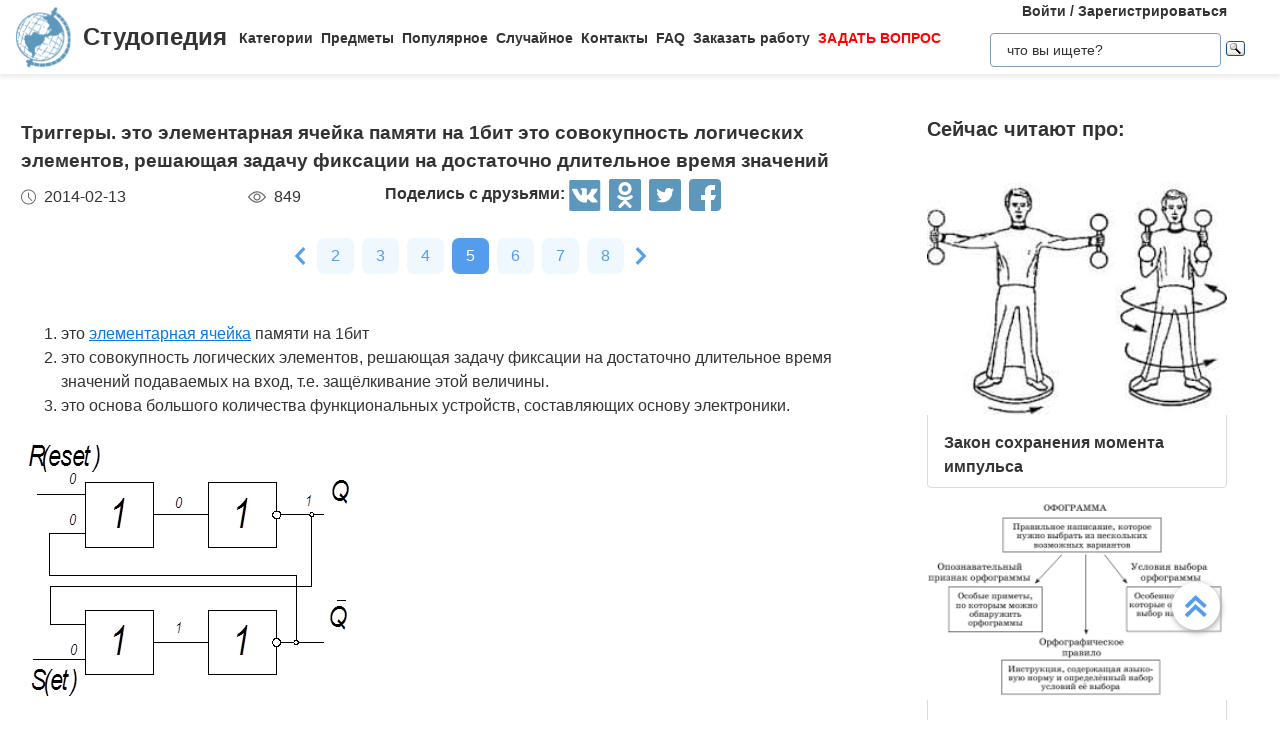

--- FILE ---
content_type: text/html
request_url: https://studopedia.ru/3_89957_triggeri.html
body_size: 14356
content:


<!doctype html>
<html lang="ru">
<head>
    <meta charset="UTF-8">
    <meta name="robots" content="index, follow"/>
    <meta name="viewport" content="width=device-width,initial-scale=1,minimum-scale=1">
	<meta name="description" content="защёлкивание этой величины. это основа большого количества функциональных устройств, составляющих основу электроники">	
    <title>Триггеры. это элементарная ячейка памяти на 1бит это совокупность логических элементов, решающая задачу фиксации на достаточно длительное время значений &#8212; Студопедия</title>
 
    <link rel="icon" href="https://studopedia.ru/logo.ico" type="image/x-icon">
    <link rel="shortcut icon" href="https://studopedia.ru/logo.ico" type="image/x-icon">
    <link rel="canonical" href="https://studopedia.ru/3_89957_triggeri.html">

<style>
html {line-height: 1.15; -webkit-text-size-adjust: 100%;} body {margin: 0;} main {display: block;} h1 {font-size: 1.2em; margin: 0.24em 0;} h2 {font-size: 1em; margin: 0.3em 0;} h3, h4 {font-size: 0.8em; margin: 0.25em 0;} h5 {font-size: 0.7em; margin: 0.2em 0;} a {background-color: transparent; text-decoration: none; color: inherit;} img {border-style: none;} nav {display: flex; align-items: center; padding: 0 16px; box-shadow: 0 4px 4px rgba(0, 0, 0, 0.07);} nav .logo {margin-right: 12px;} nav .link {position: relative; margin-top: 2px; padding: 24px 0;} nav .link:not(:last-child) {margin-right: 8px;} nav .search {margin-left: auto;} @media screen and (max-width: 1200px) {nav {padding: 8px 16px;} nav .link {width: 100%; text-align: center; order: 2; padding: 12px 0;} nav .link:not(:last-child) {margin-right: 0;}} .logo {display: inline-flex;} .logo .logo-inner-wrapper {display: flex; align-items: center; color: #333; font-family: "Days One", sans-serif; font-style: normal; font-weight: 600; font-size: 24px;} .logo img {width: 56px; margin-right: 12px;} .link a {font-weight: 600; color: #333; font-size: 14px; transition: color 0.3s ease-in-out;} .link a:hover {color: #5d97bc;} .dropdown-menu {display: flex; flex-direction: column; visibility: hidden; opacity: 0; position: absolute; z-index: 200; top: 100%; max-height: 400px; padding: 16px; background-color: #fff; cursor: auto; overflow: auto; margin-left: -30px; transition: all 0.2s ease-in-out; max-width: 300px; border: 1px solid #ededed; border-radius: 4px;} @media screen and (max-width: 1200px) {.dropdown-menu {right: 0; width: 100%; max-width: 100%; margin-left: 0; padding: 8px 0; background-color: #eee; text-align: left;}} .dropdown-menu-item {padding: 6px 16px; position: relative; cursor: pointer;} .dropdown-menu-item a {font-weight: 600; color: #333; font-size: 14px; transition: color 0.3s ease-in-out;} .dropdown-menu-item:hover a {color: #5d97bc;} .dropdown-menu-item:before {content: ""; visibility: visible; position: absolute; top: 0; left: -16px; display: block; width: 0; height: 100%; transition: all 0.2s ease-in-out;} @media screen and (max-width: 1200px) {.dropdown-menu-item:before {left: unset; right: 0;}} .dropdown-menu-item:hover:before {width: 6px; background-color: #5d97bc;} .search {display: flex; width: 100%; max-width: 360px; position: relative; padding: 16px 0;} .search input[type="text"], .search input[type="button"] {width: 100%; border: 1px solid #dbdbdb; border-radius: 4px; outline: none; padding: 8px 16px; min-height: 18px;} .search img {cursor: pointer; position: absolute; right: 8px; top: 50%; transform: translateY(-50%);} @media screen and (max-width: 1440px) {.search {max-width: 280px;}} @media screen and (max-width: 1200px) {.search {margin: 0; padding: 16px 16px;} .search img {right: 24px;}} .collapse-button {display: none; width: 32px; height: 32px; cursor: pointer; transition: opacity 0.2s ease-in-out; margin-left: auto;} .collapse-button img {width: 100%;} @media screen and (max-width: 1200px) {.collapse-button {display: block;}} .collapse-button:hover {opacity: 0.7;} .collapse-menu {display: inline-flex; flex-direction: row; flex-wrap: wrap; justify-content: flex-start; align-items: center; width: calc(100% - 220px); z-index: 200; background-color: #fff; transition: width 0.3s ease-in-out;} @media screen and (max-width: 1200px) {.collapse-menu {flex-direction: column; flex-wrap: nowrap; justify-content: flex-start; align-items: flex-start; position: absolute; top: 70px; right: 0; height: calc(100vh - 70px); box-shadow: 0 4px 4px rgba(0, 0, 0, 0.07); overflow-y: auto;} .collapse-menu.opened {width: 260px;} .collapse-menu.closed {width: 0;} .closed .search img {display: none;} .opened .search img {display: block;}}
.text a{ color: #077be1; text-decoration: underline; }
.text a:hover{ color: darkblue; text-decoration: none; }

.card{display:flex;flex-direction:column;flex-wrap:nowrap;justify-content:space-between;align-items:stretch;margin:0 16px 68px;max-width:384px;border-radius:4px;box-shadow:0 4px 5px rgba(0,0,0,.11);background-color:#fff}.card .card-text{color:#333;font-weight:600}.card .card-text a{text-decoration:none;color:inherit}.card .card-footer,.card .card-text{padding:8px 16px}.card>img,.card a>img{width:100%;max-height:192px;object-fit:cover}@media screen and (max-width:1200px){.card{max-width:320px;margin:0 24px 48px}}@media screen and (max-width:525px){.card{max-width:290px}}.card:last-child{margin-bottom:0}.card-text{max-height:80px}.card-text a{transition:color .2s ease-in-out}.card-text a:hover{color:#5d97bc}.card-date,.card-views{display:flex;flex-direction:row;flex-wrap:nowrap;justify-content:flex-start;align-items:stretch}.card-date img,.card-views img{margin-right:8px}.card-footer{justify-content:space-between;align-items:stretch;color:#555}.card-footer,.cards-section{display:flex;flex-direction:row;flex-wrap:wrap}.cards-section{justify-content:space-around;align-items:flex-start;margin:64px 0 0}@media screen and (max-width:1200px){.cards-section{justify-content:center}.cards-section .column{margin:0 24px 32px}}.ad-block{flex-wrap:nowrap;justify-content:center;align-items:center;margin:58px auto;max-width:1400px;height:auto}.ad-block,.best-words{display:flex;flex-direction:row;width:100%}.best-words{flex-wrap:wrap;justify-content:flex-start;align-items:stretch;margin:64px auto;max-width:840px}.best-words-inner-wrapper{display:flex;flex-direction:column;flex-wrap:nowrap;justify-content:flex-start;align-items:flex-start;margin:16px;width:fit-content;padding:8px 16px 10px;box-shadow:0 4px 15px rgba(0,0,0,.17);border-radius:12px;font-size:18px;font-weight:500;font-family:Roboto,sans-serif;background-color:#fff}.best-words-controls-wrapper{display:flex;flex-direction:row;flex-wrap:nowrap;justify-content:space-between;align-items:center;margin:4px 0 0 auto}.best-words-control{display:flex;flex-direction:row;flex-wrap:nowrap;justify-content:flex-start;align-items:flex-end;font-weight:400;font-size:14px}.best-words-control .best-words-controls-dislike,.best-words-control .best-words-controls-like{margin-right:8px}.best-words-control:not(:last-child){margin-right:16px}.best-words-controls-dislike,.best-words-controls-like{width:24px;height:24px;position:relative;cursor:pointer;transition:opacity,transform .2s ease-in-out}.best-words-controls-dislike img,.best-words-controls-like img{position:absolute;top:0;left:0;width:24px;height:24px}.best-words-controls-dislike:hover,.best-words-controls-like:hover{opacity:.7;transform:scale(1.1)}.best-words-controls-dislike img{top:unset;bottom:-6px}.footer{display:flex;flex-direction:row;flex-wrap:nowrap;justify-content:space-between;align-items:center;margin-top:80px;width:100%;min-height:240px;background-color:#263742}@media screen and (max-width:425px){.footer{flex-direction:column}}.footer-logo{display:block;margin-left:2%}.footer-logo img{width:120px}@media screen and (max-width:425px){.footer-logo{margin-top:24px}}.footer-like-block{margin-right:2%;font-size:18px;font-weight:500;color:#fff}.icons{margin:16px 0 0}.icons img{margin:0 8px 0 0;display:inline-block;width:32px;cursor:pointer;transition:opacity .2s ease-in-out}.icons img:hover{opacity:.7}@media screen and (max-width:660px){.icons img:hover{font-size:24px}}@media screen and (max-width:425px){.icons img:hover{font-size:24px; text-align:center}}.social-share{background:none!important;border:none!important;padding:0!important;margin:0!important;outline:none!important}.social-share:last-child img{margin-right:0}.pagination-container{display:flex;flex-direction:row;flex-wrap:wrap;justify-content:center;align-items:center;padding:8px 16px;margin:16px auto;width:100%}@media screen and (max-width:425px){.pagination-container{margin-left:-8px;margin-right:-8px;padding:8px 0}}.pagination-number{font-family:Roboto,sans-serif;font-weight:500;font-size:16px;text-align:center;padding:6px 14px;border-radius:7px;background-color:#eff7ff;color:#549ded;transition:opacity .2s ease-in-out;user-select:none;cursor:pointer;margin-bottom:8px}.pagination-number a,.pagination-number link{color:inherit;text-decoration:none}.pagination-number:not(:last-child){margin-right:8px}.pagination-number.active{background-color:#549ded;color:#fff}.paginantion-container-caret{width:18px;height:18px;cursor:pointer;transition:opacity .2s ease-in-out;margin-bottom:8px}.paginantion-container-caret img{width:18px;height:18px}.paginantion-container-caret:first-child{margin-right:8px}.paginantion-container-caret:hover,.pagination-number:hover{opacity:.8}.article-container{display:flex;flex-direction:row;flex-wrap:wrap;justify-content:flex-start;align-items:stretch;padding:0 21px;max-width:1400px;margin:40px auto 0}@media screen and (max-width:660px){.article-container{margin-top:24px}}.article-description,.article-info{display:flex;flex-direction:column;flex-wrap:nowrap;justify-content:flex-start;align-items:stretch}.article-description .ad-block,.article-info .ad-block{margin-top:0;height:auto}.article-description{width:100%;max-width:920px;margin-right:auto}.article-description .header{font-family:Montserrat,sans-serif;font-style:normal;font-weight:700;font-size:24px;margin-bottom:14px}@media screen and (max-width:425px){.article-description .header{font-size:24px}}.article-description .card-footer{max-width:320px;color:#333}.article-description .card-footer img{filter:brightness(.5)}.article-description .text{font-family:Merriweather,Georgia,sans-serif;font-size:16px}.article-description .text h1,.article-description .text h2,.article-description .text h3,.article-description .text h4{font-style:italic;font-family:Montserrat,sans-serif;color:#0f7cc6}.article-description a:hover{text-decoration:none}@media screen and (max-width:1200px){.article-description{max-width:64%}}@media screen and (max-width:1024px){.article-description{max-width:100%}}.article-image{margin:24px 0;max-width:800px;overflow:hidden}.article-image img{object-fit:contain;width:100%}.article-info{width:100%;max-width:332px}.article-info .header{font-family:Montserrat,sans-serif;font-weight:600;font-size:20px;margin-bottom:14px}@media screen and (max-width:490px){.article-info .header{text-align:center}}@media screen and (max-width:1024px){.article-info{max-width:100%;margin-left:auto;margin-right:auto}}.article-header{font-family:Roboto,sans-serif;font-weight:600;color:#353535;transition:color .2s ease-in-out}.article-header a{color:inherit;text-decoration:none;transition:color .2s ease-in-out}.article-header a:hover{color:#5d97bc}.img-preview{width:calc(100% + 34px);max-height:320px;position:relative;left:-17px;top:-9px}.img-preview,.img-preview img{border-top-left-radius:4px;border-top-right-radius:4px}.img-preview img{object-fit:contain;width:100%;height:100%}@media screen and (max-width:768px){.img-preview{min-height:unset}}.article-info-preview{margin-bottom:12px;margin-right:32px;max-width:320px;border:1px solid #dbdbdb;padding:8px 16px;border-radius:4px}.article-info-preview a{text-decoration:none}@media screen and (max-width:768px){.article-info-preview{max-width:200px;margin:0 24px 32px 0}}@media screen and (max-width:490px){.article-info-preview{max-width:300px;margin-left:0;margin-right:0}}.article-info-preview:hover .article-header{color:#5d97bc}@media screen and (max-width:1200px){.article-info-inner-wrapper{display:inherit;flex-direction:row;flex-wrap:wrap;justify-content:flex-start}.article-info-inner-wrapper .ad-block{height:auto}}@media screen and (max-width:490px){.article-info-inner-wrapper{justify-content:center}}.article-info-share-wrapper{display:flex;flex-wrap:wrap;align-items:center;justify-content:space-between;max-width:700px}.article-info-share-wrapper .icons{display:flex;align-items:inherit;margin:0}@media screen and (max-width:425px){.article-info-share-wrapper .icons{margin-top:16px;width:100%}}.article-info-share-wrapper .card-footer{min-width:280px}@media screen and (max-width:425px){.article-info-share-wrapper .card-footer{width:100%;max-width:100%}}@media screen and (max-width:425px){.article-info-share-wrapper{max-width:100%;width:100%;min-height:64px}}.icons-label{font-weight:600}.icons .icons-label{margin-top:-5px}@media screen and (max-width:425px){.icons .icons-label{margin-right:auto}}body,html{overflow-x:hidden;line-height:1.5}body{font-family:Montserrat,sans-serif;color:#333}.content{min-height:100vh}.intro{display:block;width:100%;height:780px;position:relative;background:url(images/main_img.cb16a3b11bfde52e7c7b6c12a1ffe462.png) no-repeat;background-size:cover}.intro .intro-image{display:block;width:100%;min-width:1024px;object-fit:cover}.intro .intro-text{position:absolute;top:33%;left:104px;max-width:800px}@media screen and (max-width:1024px){.intro .intro-text{max-width:560px}}@media screen and (max-width:525px){.intro .intro-text{max-width:300px;left:24px}}@media screen and (max-width:425px){.intro .intro-text{top:20%}}@media screen and (max-width:1024px){.intro{height:480px}}.intro-text{font-size:24px;font-weight:700;color:#ebebeb}@media screen and (max-width:1024px){.intro-text{font-size:18px}}.intro-text-header{font-size:60px}@media screen and (max-width:1024px){.intro-text-header{font-size:52px}}@media screen and (max-width:525px){.intro-text-header{font-size:40px}}.section{position:relative;overflow:hidden;padding-left:16px;padding-right:16px;padding-top:24px}.section-globe-bg{position:absolute;top:64px;left:-56px;transform:rotate(12deg)}.section-globe-bg-scaled{position:absolute;right:-80px;bottom:-20px;transform:scale(1.8) rotate(-60deg)}.section-inner-wrapper{display:flex;flex-wrap:wrap;margin:0 auto;max-width:1400px;justify-content:space-between}@media screen and (max-width:1200px){.section-inner-wrapper{justify-content:space-around}}.overview-column{display:flex;max-width:320px;flex-direction:column;color:#333;z-index:100}@media screen and (max-width:1200px){.overview-column{max-width:280px;margin:24px 16px}}@media screen and (max-width:1024px){.overview-column{flex-direction:row;align-items:flex-start;max-width:608px}}@media screen and (max-width:425px){.overview-column{flex-direction:column;align-items:center}}.overview-img{text-align:center;margin-bottom:14px}@media screen and (max-width:1024px){.overview-img{margin-right:24px;margin-bottom:0;padding-top:16px}.overview-img img{width:96px}}@media screen and (max-width:425px){.overview-img{margin-right:0;padding-top:0;margin-bottom:inherit}.overview-img img{width:80px}}@media screen and (max-width:1024px){.overview-responsive{flex-direction:column;align-items:center}}@media screen and (max-width:425px){.overview-responsive{flex-direction:row;justify-items:center}}.overview-column-header{color:#333;font-size:24px;font-weight:700;margin:0 0 32px}@media screen and (max-width:425px){.overview-column-header{text-align:center;font-size:18px}}.section-header{color:#333;font-size:32px;font-weight:700}@media screen and (max-width:425px){.section-header{font-size:24px}}.text-align-center{text-align:center}.w-100{width:100%}.mt-120{margin:120px 0 0}.row{display:flex;flex-direction:row;flex-wrap:nowrap;justify-content:space-between;align-items:stretch}.column{align-items:stretch}.column,.price-block{display:flex;flex-direction:column;flex-wrap:nowrap;justify-content:flex-start}.price-block{align-items:center;margin:120px 0 0;padding:64px 0;position:relative;background-color:#eff8ff}.price-block-image{position:absolute;left:140px;bottom:0}.price-block-header{color:#333;font-size:40px;font-weight:700;margin:0 0 0 100px}.price-block-header-emphasize{color:#5d97bc}.price-block-controls{display:flex;flex-direction:row;flex-wrap:nowrap;justify-content:space-between;align-items:flex-end;margin:24px 0 0 100px;width:100%;max-width:670px}.price-block-input{width:100%;padding:16px 0;max-width:400px;background:none;outline:none;border:none;border-bottom:1px solid #8c8c8c}.price-block-button{background:#5d97bc;border:1px solid #59abe0;box-sizing:border-box;border-radius:4px;color:#fff;font-weight:700;font-size:20px;width:184px;height:51px;cursor:pointer;transition:opacity .2s ease-in-out}.price-block-button:hover{opacity:.7}.pb-160{padding-bottom:160px}@media screen and (max-width:1200px){.pb-160{padding-bottom:0}}.mx-width-1300{max-width:1300px}.popular-section{padding-top:24px}@media screen and (max-width:1200px){.popular-section{margin-top:80px}}.mt-80{margin-top:80px}.highlight-bg{background-color:#f0f8ff}.scrollToTop{cursor:pointer;position:fixed;right:60px;bottom:90px;width:48px;height:48px;border-radius:50%;background-color:#fff;box-shadow:1px 2px 6px 0 #a0a5a9;transition:transform .2s ease-in-out;z-index:9999999999}.scrollToTop img{position:absolute;top:12px;left:12px}@media screen and (max-width:768px){.scrollToTop{right:8px}}.scrollToTop:hover{transform:scale(1.08)}.ya-site-form__input-text{padding:8px 16px!important;border-radius:4px!important;border:1px solid #dbdbdb!important}.ya-site-form__submit .ya-site-form__submit_type_image{margin-left:16px!important}@media screen and (max-width:525px){h1{font-size:20px;margin:0.34em 0}h2{font-size:18px;margin:0.3em 0}h3,h4{font-size:16px;margin:0.25em 0}h5{font-size:14px;margin:0.2em 0}}

.article-description {
  max-width: 70%; 
}

@media screen and (max-width: 1199px) {
  .article-description {
    max-width: 60%;
  }
}
@media screen and (max-width: 999px) {
  .article-description {
    max-width: 50%; 
  }
}



@media screen and (min-width: 1201px) {
  nav .link:hover .dropdown-menu,
  nav .link .dropdown-menu:hover {
    visibility: visible;
    opacity: 1;
  }

  .link .dropdown-menu {
    visibility: hidden;
    opacity: 0;
    transition: visibility 0s, opacity 0.2s ease-in-out;
  }
}
@media screen and (max-width: 1200px) {
  .link .dropdown-menu {
    visibility: hidden;
    opacity: 0;
    transition: visibility 0s, opacity 0.2s ease-in-out;
    max-height: 0; /* Скрываем содержимое */
    overflow: hidden; /* Отключаем прокрутку для скрытого меню */
  }

  .link.active .dropdown-menu {
    visibility: visible;
    opacity: 1;
    max-height: 300px; /* Устанавливаем максимальную высоту списка */
    overflow-y: auto; /* Включаем вертикальную прокрутку */
    overflow-x: hidden; /* Отключаем горизонтальную прокрутку */
  }

  .dropdown-menu::-webkit-scrollbar {
    width: 8px; /* Ширина полосы прокрутки */
  }

  .dropdown-menu::-webkit-scrollbar-thumb {
    background: #ccc; /* Цвет ползунка */
    border-radius: 4px; /* Закругление */
  }

  .dropdown-menu::-webkit-scrollbar-thumb:hover {
    background: #aaa; /* Цвет ползунка при наведении */
  }

  .dmit {
    margin: 10px;
  }
}




.search {
    display: flex;
    flex-direction: column;
    align-items: center;
	padding: 0;
	margin: 0; 
}
@media screen and (max-width: 1200px) {
    .search {
        width: 100%;
    }
    .auth-links {
        width: 100%;
        text-align: center;
        margin: 16px 0;
    }
	.collapse-menu {
		overflow-x: hidden; 
	}
}

img {
    max-width: 100%;
    height: auto;      
}
.auth-links {
    text-align: center;
    margin-bottom: 5px;
    font-size: 14px;
    font-weight: 600;
}

.auth-links a {
    color: #333;
    text-decoration: none;
    transition: color 0.3s ease-in-out;
}

.auth-links a:hover {
    color: #5d97bc;
}




.pagelink {  font-size:11pt; width: 60%; margin: 0 auto; text-align: center; }  
.pagelink a {
    text-decoration: none;
	background:#fff;
	border: solid 1px #AAE;
	text-align:center;
}

.pagelink a, .pagelink span {
    display: block;
    float: left;
    padding: 0.3em 0.5em;
    margin-right: 5px;
	margin-bottom: 5px;
	min-width:1em;
	text-align:center;
}

.pagelink .current {
    color: #fff;
	font-weight:bold;
	background:#81DAF5;
	border: solid 1px #AAE;

}
.pagelink .currentmob {
    color: #81DAF5;
	font-weight:bold;
	text-align:center;
	width: 80%; margin: 0 auto; text-align: center;
}

.pagelink .back_link {display: inline-block; position: absolute  ; border: 1px solid; padding: 3px; margin-top: 0px; text-decoration: none; left: 250px;}

.pagelink a:hover {color:#000; border: solid 1px #FE9A2E; 
text-shadow: 1px 1px 5px #FE9A2E, 0 0 0.1em #FE9A2E; /* Параметры тени */
}
.pagelink .next_link {display: inline-block; position: absolute  ; border: 1px solid; padding: 3px; margin-top: 0px; text-decoration: none; right: 100px;}

.pagelink .back_linkmob {display: inline-block; position: absolute  ; border: 1px solid; padding: 3px; margin-top: 0px; text-decoration: none; left: 5px;}

.pagelink a:hover {color:#000; border: solid 1px #FE9A2E; 
text-shadow: 1px 1px 5px #FE9A2E, 0 0 0.1em #FE9A2E; /* Параметры тени */
}
.pagelink .next_linkmob {display: inline-block; position: absolute  ; border: 1px solid; padding: 3px; margin-top: 0px; text-decoration: none; right: 5px;}

.adBanner {
    background-color: transparent;
    height: 1px;
    width: 1px;
}

.tableLink {
 width: 100%;
  border-collapse: collapse; padding: 10px;
  background-color: #F0FFFF; color: #202020; font-family: sans-serif;
  border-radius: 25px;
}
.tabletext a:hover { text-decoration: none; color: #202060;  }

.tabletext th, .tabletext td {
	border-radius: 10px; 
  padding: 20px; border: 1px solid #F0F0F0;  
}
.tableLink  p{margin: 20px; }

#divfix {
	height:300px;
	max-height:300px;	
}
#blockrekstudru4{max-height:500px;	}
</style>




<!-- Yandex.RTB -->
<script>window.yaContextCb=window.yaContextCb||[]</script>

 <script>

function saveClick(ocenka)
{
	
var  s = "3_89957_triggeri";
$.post("/blocks/saveclick.php", { s:s, ocenka:ocenka },
  function(data){
	if (data == "ok") {
		;
	} else { alert(data) }
  });
}
</script>

<script async type="text/javascript" src="//s.luxcdn.com/t/225892/360_light.js"></script>
</head>
<body>


 

   <nav>
      <div class="logo">
        <a href="https://studopedia.ru/" class="logo-inner-wrapper">
          <img src="/static/logo.svg" alt="" />
          Студопедия
        </a>
      </div>
      <div class="collapse-menu closed">
        <div class="link">
          <a href="#">Категории</a>
          <div class="dropdown-menu" id="categories">

<div class="dmit"><a href='/cat/Avto/'>Авто</a></div>
<div class="dmit"><a href='/cat/Avtomatizatsiya/'>Автоматизация</a></div>
<div class="dmit"><a href='/cat/Arkhitektura/'>Архитектура</a></div>
<div class="dmit"><a href='/cat/Astronomia/'>Астрономия</a></div>
<div class="dmit"><a href='/cat/Audit/'>Аудит</a></div>
<div class="dmit"><a href='/cat/Biologia/'>Биология</a></div>
<div class="dmit"><a href='/cat/Bukhgalteriya/'>Бухгалтерия</a></div>
<div class="dmit"><a href='/cat/Voennoe_delo/'>Военное дело</a></div>
<div class="dmit"><a href='/cat/Genetika/'>Генетика</a></div>
<div class="dmit"><a href='/cat/Geografiya/'>География</a></div>
<div class="dmit"><a href='/cat/Geologiya/'>Геология</a></div>
<div class="dmit"><a href='/cat/Gosudarstvo/'>Государство</a></div>
<div class="dmit"><a href='/cat/Dom/'>Дом</a></div>
<div class="dmit"><a href='/cat/SMI/'>Журналистика и СМИ</a></div>
<div class="dmit"><a href='/cat/Izobretatelstvo/'>Изобретательство</a></div>
<div class="dmit"><a href='/cat/Yazyki/'>Иностранные языки</a></div>
<div class="dmit"><a href='/cat/Informatika/'>Информатика</a></div>
<div class="dmit"><a href='/cat/Iskusstvo/'>Искусство</a></div>
<div class="dmit"><a href='/cat/Istoria/'>История</a></div>
<div class="dmit"><a href='/cat/Computer/'>Компьютеры</a></div>
<div class="dmit"><a href='/cat/Kulinariya/'>Кулинария</a></div>
<div class="dmit"><a href='/cat/Kultura/'>Культура</a></div>
<div class="dmit"><a href='/cat/Leksikologiya/'>Лексикология</a></div>
<div class="dmit"><a href='/cat/Literatura/'>Литература</a></div>
<div class="dmit"><a href='/cat/Logika/'>Логика</a></div>
<div class="dmit"><a href='/cat/Marketing/'>Маркетинг</a></div>
<div class="dmit"><a href='/cat/Matematika/'>Математика</a></div>
<div class="dmit"><a href='/cat/Mashinostroenie/'>Машиностроение</a></div>
<div class="dmit"><a href='/cat/Meditsina/'>Медицина</a></div>
<div class="dmit"><a href='/cat/Menedzhment/'>Менеджмент</a></div>
<div class="dmit"><a href='/cat/Metally-Svarka/'>Металлы и Сварка</a></div>
<div class="dmit"><a href='/cat/Mekhanika/'>Механика</a></div>
<div class="dmit"><a href='/cat/Muzyka/'>Музыка</a></div>
<div class="dmit"><a href='/cat/Naselenie/'>Население</a></div>
<div class="dmit"><a href='/cat/Obrazovanie/'>Образование</a></div>
<div class="dmit"><a href='/cat/OBZH/'>Охрана безопасности жизни</a></div>
<div class="dmit"><a href='/cat/OkhranaTruda/'>Охрана Труда</a></div>
<div class="dmit"><a href='/cat/Pedagogika/'>Педагогика</a></div>
<div class="dmit"><a href='/cat/Politika/'>Политика</a></div>
<div class="dmit"><a href='/cat/Pravo/'>Право</a></div>
<div class="dmit"><a href='/cat/Programmirovanie/'>Программирование</a></div>
<div class="dmit"><a href='/cat/Proizvodstvo/'>Производство</a></div>
<div class="dmit"><a href='/cat/Promyshlennost/'>Промышленность</a></div>
<div class="dmit"><a href='/cat/Psikhologiya/'>Психология</a></div>
<div class="dmit"><a href='/cat/Radio/'>Радио</a></div>
<div class="dmit"><a href='/cat/Regiliya/'>Регилия</a></div>
<div class="dmit"><a href='/cat/Svyaz/'>Связь</a></div>
<div class="dmit"><a href='/cat/Sotsiologiya/'>Социология</a></div>
<div class="dmit"><a href='/cat/Sport/'>Спорт</a></div>
<div class="dmit"><a href='/cat/Standartizatsiya/'>Стандартизация</a></div>
<div class="dmit"><a href='/cat/Stroitelstvo/'>Строительство</a></div>
<div class="dmit"><a href='/cat/Tehnologii/'>Технологии</a></div>
<div class="dmit"><a href='/cat/Torgovlya/'>Торговля</a></div>
<div class="dmit"><a href='/cat/Turizm/'>Туризм</a></div>
<div class="dmit"><a href='/cat/Fizika/'>Физика</a></div>
<div class="dmit"><a href='/cat/Fiziologiya/'>Физиология</a></div>
<div class="dmit"><a href='/cat/Filosofiya/'>Философия</a></div>
<div class="dmit"><a href='/cat/Finansy/'>Финансы</a></div>
<div class="dmit"><a href='/cat/Khimiya/'>Химия</a></div>
<div class="dmit"><a href='/cat/Khozyaystvo/'>Хозяйство</a></div>
<div class="dmit"><a href='/cat/Cherchenie/'>Черчение</a></div>
<div class="dmit"><a href='/cat/Ekologiya/'>Экология</a></div>
<div class="dmit"><a href='/cat/Ekonometrika/'>Эконометрика</a></div>
<div class="dmit"><a href='/cat/Ekonomika/'>Экономика</a></div>
<div class="dmit"><a href='/cat/Elektronika/'>Электроника</a></div>
<div class="dmit"><a href='/cat/Yurispundenktsiya/'>Юриспунденкция</a></div> 

          </div>
        </div>

        <div class="link">
          <a href="#">Предметы</a>
          <div class="dropdown-menu" id="subjects">
            <div class="dmit">
              <a href="/aviadvigatelestroenie.php">Авиадвигателестроения</a>
            </div>
            <div class="dmit">
              <a href="/adminpravo.php">Административное право</a>
            </div>
            <div class="dmit">
              <a href="/adminpravoby.php">Административное право Беларусии</a>
            </div>

            <div class="dmit">
              <a href="/algebra.php">Алгебра</a>
            </div>
            <div class="dmit">
              <a href="/arhitektura.php">Архитектура</a>
            </div>
            <div class="dmit">
              <a href="/bg.php">Безопасность жизнедеятельности</a>
            </div>
            <div class="dmit">
              <a href="/psiholog.php">Введение в профессию «психолог»</a>
            </div>
            <div class="dmit">
              <a href="/ekonomkultur.php">Введение в экономику культуры</a>
            </div>

            <div class="dmit">
              <a href="/mathematica.php">Высшая математика</a>
            </div>
            <div class="dmit">
              <a href="/geologia.php">Геология</a>
            </div>

            <div class="dmit">
              <a href="/geomorfologia.php">Геоморфология</a>
            </div>
            <div class="dmit">
              <a href="/gidroiogia.php">Гидрология и гидрометрии</a>
            </div>

            <div class="dmit">
              <a href="/gidrosystem.php">Гидросистемы и гидромашины</a>
            </div>
            <div class="dmit">
              <a href="/istoriyaukr.php">История Украины</a>
            </div>
            <div class="dmit">
              <a href="/culturology.php">Культурология</a>
            </div>
            <div class="dmit">
              <a href="/kulturologia.php">Культурология</a>
            </div>

            <div class="dmit">
              <a href="/logica.php">Логика</a>
            </div>

            <div class="dmit">
              <a href="/marketing.php">Маркетинг</a>
            </div>
            <div class="dmit">
              <a href="/mashinostroenie.php">Машиностроение</a>
            </div>
            <div class="dmit">
              <a href="/medpsiholog.php">Медицинская психология</a>
            </div>
            <div class="dmit">
              <a href="/menedjment.php">Менеджмент</a>
            </div>
            <div class="dmit">
              <a href="/svarka.php">Металлы и сварка</a>
            </div>
            <div class="dmit">
              <a href="/misi.php"
                >Методы и средства измерений<br />
                электрических величин</a
              >
            </div>
            <div class="dmit">
              <a href="/mirekonomika.php">Мировая экономика</a>
            </div>
            <div class="dmit">
              <a href="/nachertgeometria.php">Начертательная геометрия</a>
            </div>
            <div class="dmit">
              <a href="/osnekteor.php">Основы экономической теории</a>
            </div>
            <div class="dmit">
              <a href="/ohranatruda.php">Охрана труда</a>
            </div>
            <div class="dmit">
              <a href="/pojarnayataktika.php">Пожарная тактика</a>
            </div>

            <div class="dmit">
              <a href="/mishleniye.php">Процессы и структуры мышления</a>
            </div>

            <div class="dmit">
              <a href="/profpsihologia.php">Профессиональная психология</a>
            </div>
            <div class="dmit">
              <a href="/psihilogiya.php">Психология</a>
            </div>
            <div class="dmit">
              <a href="/psihologmened.php">Психология менеджмента</a>
            </div>

            <div class="dmit">
              <a href="/sfpip.php"
                >Современные фундаментальные и <br />прикладные исследования
                <br />в приборостроении</a
              >
            </div>

            <div class="dmit">
              <a href="/socialpsihol.php">Социальная психология</a>
            </div>
            <div class="dmit">
              <a href="/socfilosofiaproblem.php"
                >Социально-философская проблематика</a
              >
            </div>
            <div class="dmit">
              <a href="/sociologiya.php">Социология</a>
            </div>
            <div class="dmit">
              <a href="/statistic.php">Статистика</a>
            </div>
            <div class="dmit">
              <a href="/informatika.php">Теоретические основы информатики</a>
            </div>
            <div class="dmit">
              <a href="/teoravtoregul.php"
                >Теория автоматического регулирования</a
              >
            </div>
            <div class="dmit">
              <a href="/tever.php">Теория вероятности</a>
            </div>
            <div class="dmit">
              <a href="/transpravo.php">Транспортное право</a>
            </div>
            <div class="dmit">
              <a href="/turopetator.php">Туроператор</a>
            </div>
            <div class="dmit">
              <a href="/ugolovnoepravo.php">Уголовное право</a>
            </div>
            <div class="dmit">
              <a href="/ugolovproces.php">Уголовный процесс</a>
            </div>
            <div class="dmit">
              <a href="/upravsovremproiz.php"
                >Управление современным производством</a
              >
            </div>

            <div class="dmit">
              <a href="/fizika.php">Физика</a>
            </div>
            <div class="dmit">
              <a href="/fopi.php">Физические явления</a>
            </div>
            <div class="dmit">
              <a href="/filosofiya.php">Философия</a>
            </div>
            <div class="dmit">
              <a href="/holodustanov.php">Холодильные установки</a>
            </div>
            <div class="dmit">
              <a href="/ekologiya.php">Экология</a>
            </div>
            <div class="dmit">
              <a href="/ekonomika.php">Экономика</a>
            </div>
            <div class="dmit">
              <a href="/istoriyaekonomiki.php">История экономики</a>
            </div>
            <div class="dmit">
              <a href="/osnoviekonomiki.php">Основы экономики</a>
            </div>
            <div class="dmit">
              <a href="/ekonompred.php">Экономика предприятия</a>
            </div>
            <div class="dmit">
              <a href="/ekonomistor.php">Экономическая история</a>
            </div>
            <div class="dmit">
              <a href="/ekonomteor.php">Экономическая теория</a>
            </div>
            <div class="dmit">
              <a href="/ekonomanaliz.php">Экономический анализ</a>
            </div>
            <div class="dmit">
              <a href="/ekonomika-es.php">Развитие экономики ЕС</a>
            </div>
            <div class="dmit">
              <a href="/factors.php">Чрезвычайные ситуации</a>
            </div>
          </div>
        </div>
        <div class="link"><a href="/popularnie.php">Популярное</a></div>
       <div class="link"><a href="/random.php" rel="nofollow">Случайное</a></div> 
        <div class="link"><a href="/call.php" rel="nofollow">Контакты</a></div>
        <div class="link"><a href="/faq.php" rel="nofollow">FAQ</a></div>
		<div class="link"><a href="/zakaz.php" rel="nofollow">Заказать работу</a></div>
		<div class="link"><a href="/addvopros.php" rel="nofollow"><font color="red">ЗАДАТЬ ВОПРОС</font></a></div>
		


        <div class="search">
    <div class="auth-links" rel="nofollow">
        <a href="/login.php" rel="nofollow">Войти</a> / <a href="/register.php" rel="nofollow">Зарегистрироваться</a>
    </div>

<div class="ya-site-form ya-site-form_inited_no" data-bem="{&quot;action&quot;:&quot;https://studopedia.ru/search.php&quot;,&quot;arrow&quot;:false,&quot;bg&quot;:&quot;transparent&quot;,&quot;fontsize&quot;:14,&quot;fg&quot;:&quot;#000000&quot;,&quot;language&quot;:&quot;ru&quot;,&quot;logo&quot;:&quot;rb&quot;,&quot;publicname&quot;:&quot;Yandex Site Search #2280335&quot;,&quot;suggest&quot;:true,&quot;target&quot;:&quot;_self&quot;,&quot;tld&quot;:&quot;ru&quot;,&quot;type&quot;:3,&quot;usebigdictionary&quot;:true,&quot;searchid&quot;:2280335,&quot;input_fg&quot;:&quot;#333333&quot;,&quot;input_bg&quot;:&quot;#ffffff&quot;,&quot;input_fontStyle&quot;:&quot;normal&quot;,&quot;input_fontWeight&quot;:&quot;normal&quot;,&quot;input_placeholder&quot;:&quot;что вы ищете?&quot;,&quot;input_placeholderColor&quot;:&quot;#333333&quot;,&quot;input_borderColor&quot;:&quot;#7f9db9&quot;}"><form action="https://yandex.ru/search/site/" method="get" target="_self" accept-charset="utf-8"><input type="hidden" name="searchid" value="2280335"/><input type="hidden" name="l10n" value="ru"/><input type="hidden" name="reqenc" value=""/><input type="search" name="text" value=""/><input type="submit" value="Найти"/></form></div><style type="text/css">.ya-page_js_yes .ya-site-form_inited_no { display: none; }</style><script type="text/javascript">(function(w,d,c){var s=d.createElement('script'),h=d.getElementsByTagName('script')[0],e=d.documentElement;if((' '+e.className+' ').indexOf(' ya-page_js_yes ')===-1){e.className+=' ya-page_js_yes';}s.type='text/javascript';s.async=true;s.charset='utf-8';s.src=(d.location.protocol==='https:'?'https:':'http:')+'//site.yandex.net/v2.0/js/all.js';h.parentNode.insertBefore(s,h);(w[c]||(w[c]=[])).push(function(){Ya.Site.Form.init()})})(window,document,'yandex_site_callbacks');</script>



        </div>
      </div>
      <div class="collapse-button">
        <img src="/static/menu-icon.svg" alt="menu icon" />
      </div>
    </nav>






<div class="content article-container"><div class="article-description">   

<h1 class="main-header">Триггеры. это элементарная ячейка памяти на 1бит это совокупность логических элементов, решающая задачу фиксации на достаточно длительное время значений</h1>


<div class="article-info-share-wrapper">
<div class="card-footer">
<div class="card-date"><img src=/images/clock.aa01c7d6401403753b69dcbe50aaac3d.svg alt="date image"> 2014-02-13</div>
<div class="card-views"><img src=/images/eye.007e08cae322776e30ce0d0bb37e2340.svg alt="views image"> 849</div>
</div>
<div class="icons"><div class="icons-label">Поделись с друзьями:&nbsp;</div>
<button class="social-share" data-title="Триггеры. это элементарная ячейка памяти на 1бит это совокупность логических элементов, решающая задачу фиксации на достаточно длительное время значений &#8212; Студопедия" data-url="https://studopedia.ru/3_89957_triggeri.html" data-sharer="vk"><img src="images/dark-vk.71a586ff1b2903f7f61b0a284beb079f.svg" alt="vkontakte icon"></button> 
<button class="social-share" data-title="Триггеры. это элементарная ячейка памяти на 1бит это совокупность логических элементов, решающая задачу фиксации на достаточно длительное время значений &#8212; Студопедия" data-url="https://studopedia.ru/3_89957_triggeri.html" data-sharer="okru"><img src="images/dark-odnoklas.810a90026299a2be30475bf15c20af5b.svg" alt="odnoklasniki icon"></button>
<button class="social-share" data-title="Триггеры. это элементарная ячейка памяти на 1бит это совокупность логических элементов, решающая задачу фиксации на достаточно длительное время значений &#8212; Студопедия" data-url="https://studopedia.ru/3_89957_triggeri.html" data-sharer="twitter"><img src="images/dark-twitter.51e15b08a51bdf794f88684782916cc0.svg" alt="twitter icon"></button> 
<button class="social-share" data-title="Триггеры. это элементарная ячейка памяти на 1бит это совокупность логических элементов, решающая задачу фиксации на достаточно длительное время значений &#8212; Студопедия" data-url="https://studopedia.ru/3_89957_triggeri.html" data-sharer="facebook"><img src="images/dark-fb.4725bc4eebdb65ca23e89e212ea8a0ea.svg" alt="facebook icon"></button> 
</div>
</div>



 <div class="pagination-container">
<div class="paginantion-container-caret"><a href="/3_89955_osnovnie-funktsii-algebra-logiki-i-ili-ne.html"><img src="../images/caret-left.c509a6ae019403bf80f96bff00cd87cd.svg" ></a></div><a href="/3_89953_vidi-signalov-tehnologicheskih-protsessov.html" class="pagination-number">2</a><a href="/3_89954_tipovaya-struktura-uso.html" class="pagination-number">3</a><a href="/3_89955_osnovnie-funktsii-algebra-logiki-i-ili-ne.html" class="pagination-number">4</a><a href="/3_89957_triggeri.html" class="pagination-number active">5</a><a href="/3_89958_t-triggeri.html" class="pagination-number">6</a><a href="/3_89959_deshifratori.html" class="pagination-number">7</a><a href="/3_89960_integralniy-deshifrator-.html" class="pagination-number">8</a><div class="paginantion-container-caret"><a href="/3_89958_t-triggeri.html"><img src="../images/caret-right.6696d877b5de329b9afe170140b9f935.svg" ></a></div></div>
<script class='__lxGc__' type='text/javascript'>
((__lxGc__=window.__lxGc__||{'s':{},'b':0})['s']['_225892']=__lxGc__['s']['_225892']||{'b':{}})['b']['_702889']={'i':__lxGc__.b++};
</script>		<script class='__lxGc__' type='text/javascript'>
((__lxGc__=window.__lxGc__||{'s':{},'b':0})['s']['_225892']=__lxGc__['s']['_225892']||{'b':{}})['b']['_699946']={'i':__lxGc__.b++};
</script>
		
		
<div class="text"><ol> <li>это <a href="/21_129958_kristallicheskaya-reshetka-elementarnaya-yacheyka.html">элементарная ячейка</a> памяти на 1бит</li> <li>это совокупность логических элементов, решающая задачу фиксации на достаточно длительное время значений подаваемых на вход, т.е. защёлкивание этой величины.</li> <li>это основа большого количества функциональных устройств, составляющих основу электроники.</li> </ol> <p><img src="https://www.ok-t.ru/studopediaru/baza3/919961398878.files/image057.png" /></p> <table > <tr> <td>S </td> <td>R </td> <td><img src="https://www.ok-t.ru/studopediaru/baza3/919961398878.files/image059.png" /> </td> <td><img src="https://www.ok-t.ru/studopediaru/baza3/919961398878.files/image061.png" /> </td> </tr> <tr> <td>&nbsp; </td> <td>&nbsp; </td> <td>нач. момент 0 </td> </tr> <tr> <td>&nbsp; </td> <td>&nbsp; </td> <td>&nbsp; </td> <td>&nbsp; </td> </tr> <tr> <td>&nbsp; </td> <td>&nbsp; </td> <td>&nbsp; </td> <td>&nbsp; </td> </tr> <tr> <td>&nbsp; </td> <td>&nbsp; </td> <td>&nbsp; </td> <td>&nbsp; </td> </tr> <tr> <td>&nbsp; </td> <td>&nbsp; </td> <td>&nbsp; </td> <td>&nbsp; </td> </tr> </table> <p><img src="https://www.ok-t.ru/studopediaru/baza3/919961398878.files/image062.png" />Из всего этого, данная схема является образцом RS триггера. Данный триггер не защищён от непредсказуемой ситуации.</p> <p><img src="https://www.ok-t.ru/studopediaru/baza3/919961398878.files/image064.png" /></p> <p>Т.е. не требуется никаких дополнительных сигналов разрешения (синхронизация для опрокидывания или защёлкивания триггера). Синхронные RS триггера, в которых помимо входов RS, присутствует вход синхронизации С.</p> <p><img src="https://www.ok-t.ru/studopediaru/baza3/919961398878.files/image066.png" /></p> <p>Входы R и S будут действительными только при наличии сигнала разрешения С.</p> <p><img src="https://www.ok-t.ru/studopediaru/baza3/919961398878.files/image068.png" /></p> <p><img src="https://www.ok-t.ru/studopediaru/baza3/919961398878.files/image070.png" /></p> <p><img src="https://www.ok-t.ru/studopediaru/baza3/919961398878.files/image072.png" /></p> <p>Если С = 0, то R и S не влияет на поведение триггера. Если синхронный RS триггер преобразовать в триггер с отсутствием неопределённости, то мы получим так называемый D триггер.</p> <p><img src="https://www.ok-t.ru/studopediaru/baza3/919961398878.files/image074.png" /></p> <p>D триггер отличается тем, что он имеет только один информационный вход и сигнал синхронизации С. При наличии разрешения С = 1 значение D передаётся на выход Q. Триггер защёлкивается путём снятия разрешения С. На базе D триггера выполняется целый ряд иных по значению электронных компонентов: буферный регистр, преобразователи параллельного хода в последовательный и наоборот. D триггеры наиболее распространены и получили обозначение ТМ:</p> <p>155ТМ2</p> <p>155ТМ7</p> <p>155ТМ8</p></div>

	 
	<script class='__lxGc__' type='text/javascript'>
	((__lxGc__=window.__lxGc__||{'s':{},'b':0})['s']['_225892']=__lxGc__['s']['_225892']||{'b':{}})['b']['_702893']={'i':__lxGc__.b++};
	</script>
	
<hr>
<div class="icons">
<p style="font-weight: 600;">
<button class="social-share" data-title="Триггеры. это элементарная ячейка памяти на 1бит это совокупность логических элементов, решающая задачу фиксации на достаточно длительное время значений &#8212; Студопедия" data-url="https://studopedia.ru/3_89957_triggeri.html" data-sharer="vk"><img src="images/dark-vk.71a586ff1b2903f7f61b0a284beb079f.svg" alt="vkontakte icon"></button> 
<button class="social-share" data-title="Триггеры. это элементарная ячейка памяти на 1бит это совокупность логических элементов, решающая задачу фиксации на достаточно длительное время значений &#8212; Студопедия" data-url="https://studopedia.ru/3_89957_triggeri.html" data-sharer="okru"><img src="images/dark-odnoklas.810a90026299a2be30475bf15c20af5b.svg" alt="odnoklasniki icon"></button>
<button class="social-share" data-title="Триггеры. это элементарная ячейка памяти на 1бит это совокупность логических элементов, решающая задачу фиксации на достаточно длительное время значений &#8212; Студопедия" data-url="https://studopedia.ru/3_89957_triggeri.html" data-sharer="twitter"><img src="images/dark-twitter.51e15b08a51bdf794f88684782916cc0.svg" alt="twitter icon"></button> 
<button class="social-share" data-title="Триггеры. это элементарная ячейка памяти на 1бит это совокупность логических элементов, решающая задачу фиксации на достаточно длительное время значений &#8212; Студопедия" data-url="https://studopedia.ru/3_89957_triggeri.html" data-sharer="facebook"><img src="images/dark-fb.4725bc4eebdb65ca23e89e212ea8a0ea.svg" alt="facebook icon"></button> 
</div>
</p>
<hr>

<div class="ya-site-form ya-site-form_inited_no" data-bem="{&quot;action&quot;:&quot;https://studopedia.ru/search.php&quot;,&quot;arrow&quot;:false,&quot;bg&quot;:&quot;transparent&quot;,&quot;fontsize&quot;:14,&quot;fg&quot;:&quot;#000000&quot;,&quot;language&quot;:&quot;ru&quot;,&quot;logo&quot;:&quot;rb&quot;,&quot;publicname&quot;:&quot;Yandex Site Search #2280335&quot;,&quot;suggest&quot;:true,&quot;target&quot;:&quot;_self&quot;,&quot;tld&quot;:&quot;ru&quot;,&quot;type&quot;:3,&quot;usebigdictionary&quot;:true,&quot;searchid&quot;:2280335,&quot;input_fg&quot;:&quot;#333333&quot;,&quot;input_bg&quot;:&quot;#ffffff&quot;,&quot;input_fontStyle&quot;:&quot;normal&quot;,&quot;input_fontWeight&quot;:&quot;normal&quot;,&quot;input_placeholder&quot;:&quot;что вам нужно еще найти?&quot;,&quot;input_placeholderColor&quot;:&quot;#333333&quot;,&quot;input_borderColor&quot;:&quot;#7f9db9&quot;}"><form action="https://yandex.ru/search/site/" method="get" target="_self" accept-charset="utf-8"><input type="hidden" name="searchid" value="2280335"/><input type="hidden" name="l10n" value="ru"/><input type="hidden" name="reqenc" value=""/><input type="search" name="text" value=""/><input type="submit" value="Найти"/></form></div><style type="text/css">.ya-page_js_yes .ya-site-form_inited_no { display: none; }</style><script type="text/javascript">(function(w,d,c){var s=d.createElement('script'),h=d.getElementsByTagName('script')[0],e=d.documentElement;if((' '+e.className+' ').indexOf(' ya-page_js_yes ')===-1){e.className+=' ya-page_js_yes';}s.type='text/javascript';s.async=true;s.charset='utf-8';s.src=(d.location.protocol==='https:'?'https:':'http:')+'//site.yandex.net/v2.0/js/all.js';h.parentNode.insertBefore(s,h);(w[c]||(w[c]=[])).push(function(){Ya.Site.Form.init()})})(window,document,'yandex_site_callbacks');</script>


<!-- Яндекс поиск -->


<div class="pagination-container">
<div class="paginantion-container-caret"><a href="/3_89955_osnovnie-funktsii-algebra-logiki-i-ili-ne.html"><img src="../images/caret-left.c509a6ae019403bf80f96bff00cd87cd.svg" ></a></div><a href="/3_89953_vidi-signalov-tehnologicheskih-protsessov.html" class="pagination-number">2</a><a href="/3_89954_tipovaya-struktura-uso.html" class="pagination-number">3</a><a href="/3_89955_osnovnie-funktsii-algebra-logiki-i-ili-ne.html" class="pagination-number">4</a><a href="/3_89957_triggeri.html" class="pagination-number active">5</a><a href="/3_89958_t-triggeri.html" class="pagination-number">6</a><a href="/3_89959_deshifratori.html" class="pagination-number">7</a><a href="/3_89960_integralniy-deshifrator-.html" class="pagination-number">8</a><div class="paginantion-container-caret"><a href="/3_89958_t-triggeri.html"><img src="../images/caret-right.6696d877b5de329b9afe170140b9f935.svg" ></a></div></div><table class="tableLink" width="100%">
  <tbody>
    <tr>
        <td>
		<!--<p><strong>Рекомендуем для прочтения:</strong></p>--> 
		<p>
		<!-- Yandex Native Ads C-A-2158822-11 -->
<div id="yandex_rtb_C-A-2158822-11"></div>
<script>window.yaContextCb.push(()=>{
  Ya.Context.AdvManager.renderWidget({
    renderTo: 'yandex_rtb_C-A-2158822-11',
    blockId: 'C-A-2158822-11'
  })
})</script>
</p></td>
    </tr>
  </tbody>
</table>



<script async type='text/javascript' src='//s.luxcdn.com/t/225892/360_light.js'></script>
<script class='__lxGc__' type='text/javascript'>
((__lxGc__=window.__lxGc__||{'s':{},'b':0})['s']['_225892']=__lxGc__['s']['_225892']||{'b':{}})['b']['_715591']={'i':__lxGc__.b++};
</script>﻿

<div class="ad-block">



 


</div>

</div>

<div class="scrollToTop" id="scrollToTop"><img src="/images/double_arrow.ddfb77fd5d51d629ac13a8d475018103.svg" alt="double arrow"></div>
<div class="article-info">
<div class="header">Сейчас читают про:</div>

<div class="article-info-inner-wrapper">



<br>
<script class='__lxGc__' type='text/javascript'>
((__lxGc__=window.__lxGc__||{'s':{},'b':0})['s']['_225892']=__lxGc__['s']['_225892']||{'b':{}})['b']['_682239']={'i':__lxGc__.b++};
</script>
<div class="article-info-preview"><div class="img-preview"><img src="https://studopedia.ru/imagesArt/126.jpg" alt="article image"></div>
<div class="article-header"><a href="https://studopedia.ru/4_16_zakon-sohraneniya-momenta-impulsa.html">Закон сохранения момента импульса</a></div></div>

<div class="article-info-preview"><div class="img-preview"><img src="https://studopedia.ru/imagesArt/47.png" alt="article image"></div>
<div class="article-header"><a href="https://studopedia.ru/4_10623_orfografiya-i-orfogrammi-tipi-i-vidi-orfogramm.html">Орфография и орфограммы. Типы и виды орфограмм</a></div></div>
<div class="article-info-preview"><div class="img-preview"><img src="https://studopedia.ru/imagesArt/110.jpg" alt="article image"></div>
<div class="article-header"><a href="https://studopedia.ru/4_15890_klassifikatsiya-glasnih-zvukov-russkogo-yazika.html">КЛАССИФИКАЦИЯ ГЛАСНЫХ ЗВУКОВ РУССКОГО ЯЗЫКА</a></div></div>
<div class="article-info-preview"><div class="img-preview"><img src="https://studopedia.ru/imagesArt/112.jpg" alt="article image"></div>
<div class="article-header"><a href="https://studopedia.ru/4_30207_poryadok-provedeniya-tekushchey-i-generalnoy-uborki-pomeshcheniy-uz.html">Порядок проведения текущей и генеральной уборки помещений УЗ</a></div></div>
<div class="article-info-preview"><div class="img-preview"><img src="https://studopedia.ru/imagesArt/113.jpg" alt="article image"></div>
<div class="article-header"><a href="https://studopedia.ru/4_37870_normalnie-pokazateli-ehokardiografii-dopplerografii.html">Нормальные показатели эхокардиографии, допплерографии</a></div></div>
<div class="article-info-preview"><div class="img-preview"><img src="https://studopedia.ru/imagesArt/114.jpg" alt="article image"></div>
<div class="article-header"><a href="https://studopedia.ru/4_61442_partsialnaya-nesformirovannost-visshih-psihicheskih-funktsiy.html">Парциальная несформированность высших психических функций</a></div></div>
<div class="article-info-preview"><div class="img-preview"><img src="https://studopedia.ru/imagesArt/152.jpg" alt="article image"></div>
<div class="article-header"><a href="https://studopedia.ru/2_130329_evolyutsiya-chelovek.html">Самый сильный аргумент, почему эволюция человека не могла быть</a></div></div>


	<br>
	<script class='__lxGc__' type='text/javascript'>
	((__lxGc__=window.__lxGc__||{'s':{},'b':0})['s']['_225892']=__lxGc__['s']['_225892']||{'b':{}})['b']['_702892']={'i':__lxGc__.b++};
	</script>


	
</div>
</div>




<div class="footer"><div class="footer-logo">
<a href="https://studopedia.ru/" ><img src="images/white-logo.5051c226902c064f3556204a8f404c54.svg" alt="footer logo image"></a></div>

<div class="best-words-inner-wrapper">

<noindex>Благоприятную возможность следует хватать на лету, ибо удача – это женщина, и если вы разочаровали ее сегодня, то не надейтесь снова встретить ее завтра. © Наполеон ==> <a href='/words/'>читать все изречения...</a> </noindex><div class="best-words-controls-wrapper"><div class="best-words-control"><span class="best-words-controls-like">
<a href="/words/goloswords.php?i=89957&n=3&id=132&v=1"><img src=images/like.3132636313a122b622052bd7158b3951.svg alt="like icon"></a> </span>8491</div>
<div class="best-words-control"><span class="best-words-controls-dislike">
<a href="/words/goloswords.php?i=89957&n=3&id=132&v=2"><img src=images/dislike.f4cf8051a11656c74d1679e98a064a00.svg alt="like icon"></a> </span>8305</div></div></div>
<div class="footer-like-block">
<div>Понравился сайт? Поделись им с друзьями:</div><div class="icons">
<button class="social-share" data-title="Studopedia" data-url="https://studopedia.ru" data-sharer="facebook"><img src="images/white-fb.87e771fee9c555fa78687ec0f06813f5.svg" alt="facebook icon"></button> 
<button class="social-share" data-title="Studopedia" data-url="https://studopedia.ru" data-sharer="vk"><img src="images/white-vk.080e5c0ec0ffc86c18d89755676e4e87.svg" alt="vkontakte icon"></button> 
<button class="social-share" data-title="Studopedia" data-url="https://studopedia.ru" data-sharer="twitter"><img src="images/white-twitter.0793d79e4e2f5ae2adc568d5f2fec4ea.svg" alt="twitter icon"></button> 
<button class="social-share" data-title="Studopedia" data-url="https://studopedia.ru" data-sharer="okru"><img src="images/white-odnoklas.f55b592af685b453e79227a7346ae48c.svg" alt="odnoklasniki icon"></button>
</div>
</div>
</div>



<script type="text/javascript"><!--
new Image().src = "//counter.yadro.ru/hit?r"+
escape(document.referrer)+((typeof(screen)=="undefined")?"":
";s"+screen.width+"*"+screen.height+"*"+(screen.colorDepth?
screen.colorDepth:screen.pixelDepth))+";u"+escape(document.URL)+
";"+Math.random();//-->
</script>

<script>
(() => {
  const collapseButton = document.querySelector(".collapse-button");
  const collapseMenu = document.querySelector(".collapse-menu");

  const toggleMenu = () => {
    collapseMenu.classList.toggle("opened");
    collapseMenu.classList.toggle("closed");
  };

  collapseButton.addEventListener("click", (event) => {
    event.stopPropagation(); // Предотвращает всплытие события клика на документ
    toggleMenu();
  });
})();

document.querySelectorAll('.link > a[href="#"]').forEach(function (link) {
  link.addEventListener('click', function (e) {
    e.preventDefault(); // Предотвращает переход для ссылок с href="#"
    e.stopPropagation(); // Останавливает всплытие
    const parent = this.parentElement;
    parent.classList.toggle('active'); // Переключаем класс active для выпадающих меню
  });
});


</script>



 <!-- Google Analytics counter -->
    <script>
    window ['gtag_enable_tcf_support'] = true;
    </script>
    
    <!-- Global site tag (gtag.js) - Google Analytics -->
    <script async src="https://www.googletagmanager.com/gtag/js?id=UA-34584527-2"></script>
    <script>
      window.dataLayer = window.dataLayer || [];
      function gtag(){dataLayer.push(arguments);}
      gtag('js', new Date());

      gtag('config', 'UA-34584527-2');
    </script>
  <!-- Google Analytics counter -->
  
  <!-- Yandex.Metrika counter -->
<script type="text/javascript" >
   (function(m,e,t,r,i,k,a){m[i]=m[i]||function(){(m[i].a=m[i].a||[]).push(arguments)};
   m[i].l=1*new Date();k=e.createElement(t),a=e.getElementsByTagName(t)[0],k.async=1,k.src=r,a.parentNode.insertBefore(k,a)})
   (window, document, "script", "https://mc.yandex.ru/metrika/tag.js", "ym");

   ym(87143999, "init", {
        clickmap:true,
        trackLinks:true,
        accurateTrackBounce:true
   });
</script>
<noscript><div><img src="https://mc.yandex.ru/watch/87143999" style="position:absolute; left:-9999px;" alt="" /></div></noscript>
<!-- /Yandex.Metrika counter -->




<script src="https://yandex.ru/ads/system/context.js" async></script>


<script defer src="https://eduforms.org/partnersforms/widget/?component=copyPaste&subComponent=2&ref=96efe5b94400ecf1"></script>

</body>
</html>

